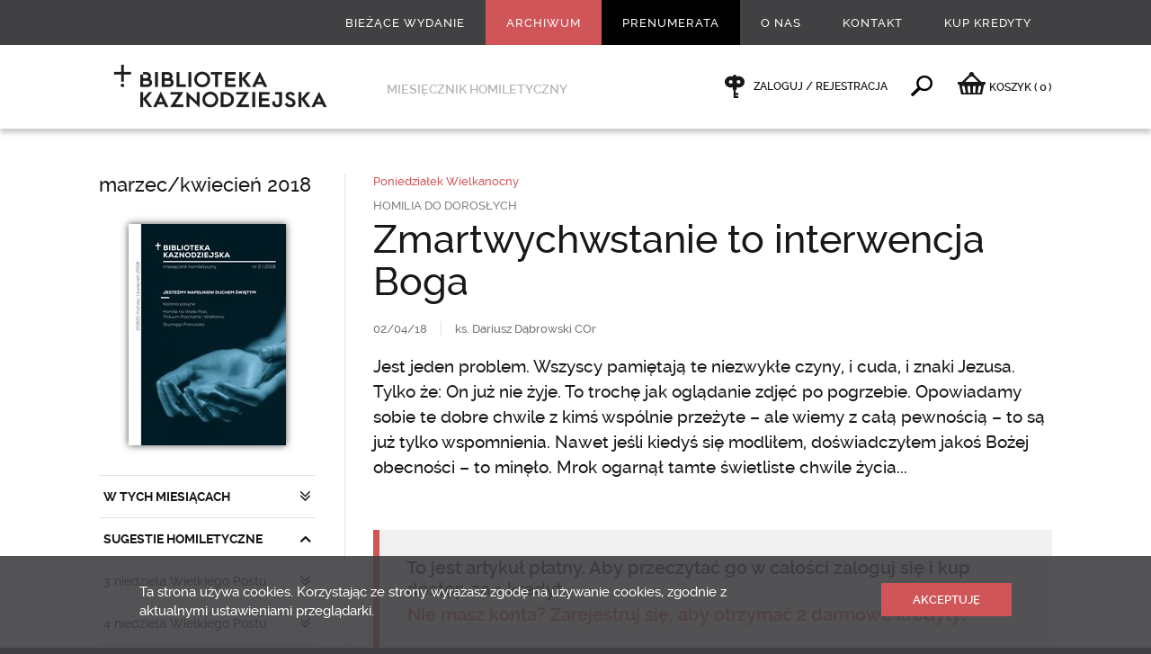

--- FILE ---
content_type: text/html; charset=utf-8
request_url: https://www.bkaznodziejska.pl/Archiwum/2018/marzec-kwiecien-2018/SUGESTIE-HOMILETYCZNE/Poniedzialek-Wielkanocny/Zmartwychwstanie-to-interwencja-Boga
body_size: 17365
content:
<!DOCTYPE html>
<html  lang="pl" xml:lang="pl" xmlns:fb="http://ogp.me/ns/fb#">
<head id="head"><title>
	Zmartwychwstanie to interwencja Boga - Biblioteka Kaznodziejska - Biblioteka Kaznodziejska
</title><meta name="description" content="Jest jeden problem. Wszyscy pamiętają te niezwykłe czyny, i cuda, i znaki Jezusa. Tylko że: On już nie żyje. To trochę jak oglądanie zdjęć po pogrzebie. Opowiadamy sobie te dobre chwile z kimś wspólnie przeżyte – ale wiemy z całą pewnością – to są  już tylko wspomnienia. Nawet jeśli kiedyś się modliłem, doświadczyłem jakoś Bożej obecności – to minęło. Mrok ogarnął tamte świetliste chwile życia..." /> 
<meta charset="UTF-8" /> 
<link href="/CMSPages/GetResource.ashx?stylesheetname=bkaznodziejska" type="text/css" rel="stylesheet"/>
<meta name="viewport" content="width=device-width, initial-scale=1, minimum-scale=1, maximum-scale=1, user-scalable=0" />
<meta name="HandheldFriendly" content="true" />
<meta name="format-detection" content="telephone=no" />
<meta name="apple-mobile-web-app-capable" content="yes">
<meta name="apple-mobile-web-app-status-bar-style" content="black-translucent">
<meta name="google-site-verification" content="OODiFeyIFHDiu9L1QPdyzhXIqD3EAHuBcluZKGP7Qis" />
<meta property="fb:admins" content="100000927275315"/>
<!--<script src="/CMSPages/GetResource.ashx?scriptfile=/App_Themes/swwojciech/js/wtyczki.js"></script>-->
<script src="//ajax.googleapis.com/ajax/libs/jquery/1.11.0/jquery.min.js"></script>
<script src="/CMSPages/GetResource.ashx?scriptfile=/App_Themes/bkaznodziejska/js/skrypty.js"></script>

<script type="text/javascript">
  WebFontConfig = {
    google: { families: [ 'Libre+Baskerville:400,400italic:latin-ext', 'Oswald::latin-ext' ] }
  };
  (function() {
    var wf = document.createElement('script');
    wf.src = ('https:' == document.location.protocol ? 'https' : 'http') +
      '://ajax.googleapis.com/ajax/libs/webfont/1/webfont.js';
    wf.type = 'text/javascript';
    wf.async = 'true';
    var s = document.getElementsByTagName('script')[0];
    s.parentNode.insertBefore(wf, s);
  })(); </script>

<link rel="icon" type="image/png" href="/App_Themes/bkaznodziejska/images/favicon/32x32.png" />
<link rel="apple-touch-icon-precomposed" sizes="57x57" href="/App_Themes/bkaznodziejska/images/favicon/57x57.png" />
<link rel="apple-touch-icon-precomposed" sizes="72x72" href="/App_Themes/bkaznodziejska/images/favicon/72x72.png" />
<link rel="apple-touch-icon-precomposed" sizes="114x114" href="/App_Themes/bkaznodziejska/images/favicon/114x114.png" />
<meta name="google-site-verification" content="B-HbisygzD40uEaTEPs7kuZCIPHCDn5MUhy6hyZiQXE" />
<meta name="google-site-verification" content="BtsomvBwVrd6DKkKNtVXqHtFQNiOe-UQTXFWk3Mt8WI" />
<!-- Hotjar Tracking Code for https://www.bkaznodziejska.pl -->
<script>
    (function(h,o,t,j,a,r){
        h.hj=h.hj||function(){(h.hj.q=h.hj.q||[]).push(arguments)};
        h._hjSettings={hjid:175730,hjsv:5};
        a=o.getElementsByTagName('head')[0];
        r=o.createElement('script');r.async=1;
        r.src=t+h._hjSettings.hjid+j+h._hjSettings.hjsv;
        a.appendChild(r);
    })(window,document,'//static.hotjar.com/c/hotjar-','.js?sv=');
</script>
 
<link href="/App_Themes/Default/Images/favicon.ico" type="image/x-icon" rel="shortcut icon"/>
<link href="/App_Themes/Default/Images/favicon.ico" type="image/x-icon" rel="icon"/>
<link href="/CMSPages/GetResource.ashx?_webparts=677" type="text/css" rel="stylesheet"/>
</head>
<body class="LTR Safari Chrome Safari131 Chrome131 PLPL ContentBody" >
    
    <form method="post" action="/Archiwum/2018/marzec-kwiecien-2018/SUGESTIE-HOMILETYCZNE/Poniedzialek-Wielkanocny/Zmartwychwstanie-to-interwencja-Boga" onsubmit="javascript:return WebForm_OnSubmit();" id="form">
<div class="aspNetHidden">
<input type="hidden" name="__CMSCsrfToken" id="__CMSCsrfToken" value="A97BnZU/NtSIiLYBc9hnkuwOS4y4vSYbJUz/dhO9fwk94F178MkAOtmoasIj66MqdNigtuO/Qhb3SDbxrSB5/Qhn/YE=" />
<input type="hidden" name="__EVENTTARGET" id="__EVENTTARGET" value="" />
<input type="hidden" name="__EVENTARGUMENT" id="__EVENTARGUMENT" value="" />

</div>

<script type="text/javascript">
//<![CDATA[
var theForm = document.forms['form'];
if (!theForm) {
    theForm = document.form;
}
function __doPostBack(eventTarget, eventArgument) {
    if (!theForm.onsubmit || (theForm.onsubmit() != false)) {
        theForm.__EVENTTARGET.value = eventTarget;
        theForm.__EVENTARGUMENT.value = eventArgument;
        theForm.submit();
    }
}
//]]>
</script>


<script src="/WebResource.axd?d=pynGkmcFUV13He1Qd6_TZO2OUrjzdXInUcwALVOCXttXj9iU3Zll5bWX0JwNbfavI5E8TQ2&amp;t=638286137964787378" type="text/javascript"></script>


<script type="text/javascript">
	//<![CDATA[

function UpdateLabel_p_lt_ctl04_pageplaceholder_p_lt_ctl05_LogonForm_ArtykulPlatnyLogowanie(content, context) {
    var lbl = document.getElementById(context);
    if(lbl)
    {       
        lbl.innerHTML = content;
        lbl.className = "InfoLabel";
    }
}
//]]>
</script>
<script type="text/javascript">
	//<![CDATA[
window.fbAsyncInit = function () { FB.init({ appId: '855147117858786', status: true, cookie: false, xfbml: true, oauth: true }); };
(function (d) {
    var js, id = 'facebook-jssdk'; if (d.getElementById(id)) { return; }
    js = d.createElement('script'); js.id = id; js.async = true;
    js.src = '//connect.facebook.net/pl_PL/all.js';
    d.getElementsByTagName('head')[0].appendChild(js);
  } (document));

//]]>
</script> 
<script type="text/javascript">
	//<![CDATA[
function Facebook_login() {
FB.getLoginStatus(function (response) {
    if (response.status === 'connected') {
    var hr = window.location.href;
    if(window.location.hash){
      hr = hr.replace(window.location.hash,'');
    }
    if (hr.indexOf('confirmed=') < 0) {
      if (hr.indexOf('?', 0) >= 0) { hr = hr + '&'; }
      else { hr = hr + '?'; }
      hr = hr + 'confirmed=' + response.authResponse.accessToken;
      if (!window.fbRedirectedAfterLogon) {
        window.fbRedirectedAfterLogon = true;
        window.location.href = hr + window.location.hash; 
      }
    }
  }
});
}
//]]>
</script><input type="hidden" name="lng" id="lng" value="pl-PL" />
<script type="text/javascript">
	//<![CDATA[

function PM_Postback(param) { if (window.top.HideScreenLockWarningAndSync) { window.top.HideScreenLockWarningAndSync(1080); } if(window.CMSContentManager) { CMSContentManager.allowSubmit = true; }; __doPostBack('m$am',param); }
function PM_Callback(param, callback, ctx) { if (window.top.HideScreenLockWarningAndSync) { window.top.HideScreenLockWarningAndSync(1080); }if (window.CMSContentManager) { CMSContentManager.storeContentChangedStatus(); };WebForm_DoCallback('m$am',param,callback,ctx,null,true); }
//]]>
</script>
<script src="/ScriptResource.axd?d=nv7asgRUU0tRmHNR2D6t1J-e_rOBrRyM-JOVwRHWCtqasIxuAxjIb5HR2SJerqclVGu4NjYDxA6VUDSUWap-nIH531IOv_jSVzxtsrGnWzM50nKWRaz6u1Z2aH1coZtX_FeFAQ2&amp;t=ffffffffe8f46b29" type="text/javascript"></script>
<script src="/ScriptResource.axd?d=x6wALODbMJK5e0eRC_p1LaoRMknXgNjQF9InsEPNJN1XliIEl7CQxj7CcQFnVd5ducTlyYcj7n2BjdW0l4miBdEEq4fTifVsv6oIGsYEFhkx917b0&amp;t=7c776dc1" type="text/javascript"></script>
<script src="/ScriptResource.axd?d=P5lTttoqSeZXoYRLQMIScJ8Vkz7x6nZgaFZYnQpGq1Ek0ChmNNlMhnCBqZBSr54K2cjxOkH0pCcPa3JYzFKyNfV5sAfNgPYH0wjDg6HjVCmjRANb0&amp;t=7c776dc1" type="text/javascript"></script>
<script type="text/javascript">
	//<![CDATA[

var CMS = CMS || {};
CMS.Application = {
  "isRTL": "false",
  "isDebuggingEnabled": false,
  "applicationUrl": "/",
  "imagesUrl": "/CMSPages/GetResource.ashx?image=%5bImages.zip%5d%2f",
  "isDialog": false
};

//]]>
</script>
<script type="text/javascript">
//<![CDATA[
function WebForm_OnSubmit() {
if (typeof(ValidatorOnSubmit) == "function" && ValidatorOnSubmit() == false) return false;
return true;
}
//]]>
</script>

<div class="aspNetHidden">

	<input type="hidden" name="__VIEWSTATEGENERATOR" id="__VIEWSTATEGENERATOR" value="A5343185" />
	<input type="hidden" name="__SCROLLPOSITIONX" id="__SCROLLPOSITIONX" value="0" />
	<input type="hidden" name="__SCROLLPOSITIONY" id="__SCROLLPOSITIONY" value="0" />
</div>
    <script type="text/javascript">
//<![CDATA[
Sys.WebForms.PageRequestManager._initialize('manScript', 'form', ['tp$lt$ctl06$NewsletterSubscription_newsletter$sys_pnlUpdate','','tp$lt$ctl04$pageplaceholder$p$lt$ctl05$LogonForm_ArtykulPlatnyLogowanie$pnlUpdatePasswordRetrievalLink','','tp$lt$ctl04$pageplaceholder$p$lt$ctl05$LogonForm_ArtykulPlatnyLogowanie$pnlUpdatePasswordRetrieval','','tctxM',''], ['p$lt$ctl06$NewsletterSubscription_newsletter','','p$lt$ctl04$pageplaceholder$p$lt$ctl05$LogonForm_ArtykulPlatnyLogowanie$lnkPasswdRetrieval',''], [], 90, '');
//]]>
</script>

    <div id="ctxM">

</div>
    

<div class="menuWrapper">
  <div class="wrapMenu">
    <div class="Content"><!-- js --></div>
  </div>
  
  <div class="wrapUser">
    <div class="Content"><!-- js --></div>
  </div>
</div>

<div class="pageWrapper">
  <div class="wrapHeader">
    <div class="Content">
      <!--naglowek start--><div class="boxMenu">
	<div class="widthLimit-True">
		<ul class="Parent">
<li class='biezace-wydanie  '> <!-- gdy aktywne dodać klasę: 'Active' -->
  <a href="/Biezace-wydanie">Bieżące wydanie</a>
  
  
  
</li><li class=' Active '> <!-- gdy aktywne dodać klasę: 'Active' -->
  <a href="/Archiwum">Archiwum</a>
  
  
  
</li><li class='prenumerata  '> <!-- gdy aktywne dodać klasę: 'Active' -->
  <a href="/Prenumerata">Prenumerata</a>
  
  
  
</li><li class='  Extra'> <!-- gdy aktywne dodać klasę: 'Active' -->
  <a href="/O-nas">O nas</a>
  <ul class="Child">
  <li class=''> <!-- gdy aktywne dodać klasę: 'Active' -->
  <a href="/O-nas/Redakcja">Redakcja</a>
</li><li class=''> <!-- gdy aktywne dodać klasę: 'Active' -->
  <a href="/O-nas/Redaktorzy-naczelni">Redaktorzy naczelni</a>
</li><li class=''> <!-- gdy aktywne dodać klasę: 'Active' -->
  <a href="/O-nas/Historia">Historia</a>
</li><li class=''> <!-- gdy aktywne dodać klasę: 'Active' -->
  <a href="/O-nas/Sympozjum-homiletyczne">Sympozjum homiletyczne</a>
</li><li class=''> <!-- gdy aktywne dodać klasę: 'Active' -->
  <a href="/O-nas/Reklama">Reklama</a>
</li><li class=''> <!-- gdy aktywne dodać klasę: 'Active' -->
  <a href="/O-nas/Polityka-prywatnosci">Polityka prywatności</a>
</li>
  </ul>
</li><li class='  '> <!-- gdy aktywne dodać klasę: 'Active' -->
  <a href="/Kontakt">Kontakt</a>
  
  
  
</li><li class='  '> <!-- gdy aktywne dodać klasę: 'Active' -->
  <a href="/Kup-Kredyty">Kup Kredyty</a>
  
  
  
</li>
</ul>
	</div>
</div><!--naglowek end-->
      <div class="boxGround">
        <div class="widthLimit-True">
          <div class="Column">
  <div class="Toggle"><div class="Area"><div class="Icon"><div class="Line icon-menu"></div><div class="Name">Menu</div></div></div></div>
  <div class="Logo"><a href="/"><img src="/App_Themes/bkaznodziejska/images/layout/logo_245x55.png" alt="" /></a></div>
  <div class="Text">Miesięcznik homiletyczny</div>
</div>
          <div class="Column">
			<div class="Client">
              <span class="Offline">
  <a href="/Specjalne/Logowanie">
    Zaloguj / Rejestracja
  </a>
</span><span class="Find">
                <a data-action="toggle">&nbsp;</a>
              </span><span class="rozwin-podmenu bkaznodziejska-shop">
  <a href="/Zakupy/Koszyk" id="koszykLink"><i class="icon-basket"></i><span class="hidden-xs">KOSZYK </span> <span class="czerwony">(<span class="ilosc ilosc-koszyk">0</span>)</span></a>
</span>
        </div>
      </div>
        </div>
      </div>
      <div class="boxSearch">
  <div class="widthLimit-True">
    <div class="Form">
			<div class="Field">
				<div class="Input"><div id="p_lt_ctl03_SearchBox_Wyszukiwarka_pnlSearch" class="searchBox" onkeypress="javascript:return WebForm_FireDefaultButton(event, &#39;p_lt_ctl03_SearchBox_Wyszukiwarka_btnSearch&#39;)">
	
    <label for="p_lt_ctl03_SearchBox_Wyszukiwarka_txtWord" id="p_lt_ctl03_SearchBox_Wyszukiwarka_lblSearch" style="display:none;">Szukaj:</label>
  <input name="p$lt$ctl03$SearchBox_Wyszukiwarka$txtWord" type="text" maxlength="1000" id="p_lt_ctl03_SearchBox_Wyszukiwarka_txtWord" class="form-control" placeholder="Wpisz szukane słowo kluczowe" autocomplete="off" />
  <input type="submit" name="p$lt$ctl03$SearchBox_Wyszukiwarka$btnSearch" value="" onclick="javascript:WebForm_DoPostBackWithOptions(new WebForm_PostBackOptions(&quot;p$lt$ctl03$SearchBox_Wyszukiwarka$btnSearch&quot;, &quot;&quot;, true, &quot;&quot;, &quot;&quot;, false, false))" id="p_lt_ctl03_SearchBox_Wyszukiwarka_btnSearch" class="hide btn btn-default" />
  
  <div id="p_lt_ctl03_SearchBox_Wyszukiwarka_pnlPredictiveResultsHolder" class="predictiveSearchHolder">

	</div>
      
</div>
      </div>
		    <div class="Prompt">Wciśnij enter, żeby wyszukać</div>
			</div>
		</div>
	</div>
</div>
      
    </div>
  </div>
  
  <div class="wrapMain">
    <div class="Content">
      

<div class="boxMaster-Column">
  
  <div class="widthLimit-True">
    <div class="gridRow-12 borderSpaceLeft jqSwipeArea">
      <div class="Grid-3 Aside">
        <div class="currentRelease-Menu">
          
<div class="Title">
  <h1><a href="/Archiwum/2018/marzec-kwiecien-2018">marzec/kwiecień 2018</a></h1>
</div>

<div class="Image">
  <a href="/Archiwum/2018/marzec-kwiecien-2018" class="Shadow-1"><img src="/getattachment/52769507-ccfb-428e-bf85-0bc7248161d3/.aspx;.txt?width=175" alt="" /></a>
</div>
<div class="Menu">
<ul class="Toggle"><li class="Close dzial-Toggle  "> <!-- gdy otwarte zmienic klase 'Close' na 'Open' -->
  <a data-action="toggle">W TYCH MIESIĄCACH</a><ul><li class="Reload ">
  <a href="/Archiwum/2018/marzec-kwiecien-2018/W-TYCH-MIESIACACH/Franciszek-prosty-uczen-Jezusa" title="Franciszek – prosty uczeń Jezusa">
    Franciszek – prosty uczeń Jezusa
    <ins class="fullVersion">Cały artykuł</ins>
  </a>
</li></ul>
</li><li class="Open dzial-Toggle  "> <!-- gdy otwarte zmienic klase 'Close' na 'Open' -->
  <a data-action="toggle">SUGESTIE HOMILETYCZNE</a><ul><li class="Close poddzial-Toggle"> <!-- gdy otwarte zmienic klase 'Close' na 'Open' -->
  <a data-action="toggle">3 niedziela Wielkiego Postu</a><ul><li class="Reload ">
  <a href="/Archiwum/2018/marzec-kwiecien-2018/SUGESTIE-HOMILETYCZNE/3-niedziela-Wielkiego-Postu/Poprzez-pojscie-droga-przykazan-oddajemy-czesc-Ojcu-w-Duchu-i-prawdzie" title="Poprzez p&#243;jście drogą przykazań „oddajemy cześć Ojcu w Duchu i prawdzie”">
    Poprzez pójście drogą przykazań „oddajemy cześć Ojcu w Duchu i prawdzie”
    
  </a>
</li><li class="Reload ">
  <a href="/Archiwum/2018/marzec-kwiecien-2018/SUGESTIE-HOMILETYCZNE/3-niedziela-Wielkiego-Postu/Sugestie-sluchacza" title="Sugestie słuchacza">
    Sugestie słuchacza
    
  </a>
</li><li class="Reload ">
  <a href="/Archiwum/2018/marzec-kwiecien-2018/SUGESTIE-HOMILETYCZNE/3-niedziela-Wielkiego-Postu/Najwieksza-pokusa" title="Największa pokusa">
    Największa pokusa
    
  </a>
</li><li class="Reload ">
  <a href="/Archiwum/2018/marzec-kwiecien-2018/SUGESTIE-HOMILETYCZNE/3-niedziela-Wielkiego-Postu/Dlaczego-Jezus-zrobil-taki-halas" title="Dlaczego Jezus zrobił taki hałas?">
    Dlaczego Jezus zrobił taki hałas?
    
  </a>
</li><li class="Reload ">
  <a href="/Archiwum/2018/marzec-kwiecien-2018/SUGESTIE-HOMILETYCZNE/3-niedziela-Wielkiego-Postu/Jezus-wie-co-kryje-sie-w-czlowieku" title="Jezus wie, co kryje się w człowieku…">
    Jezus wie, co kryje się w człowieku…
    
  </a>
</li><li class="Reload ">
  <a href="/Archiwum/2018/marzec-kwiecien-2018/SUGESTIE-HOMILETYCZNE/3-niedziela-Wielkiego-Postu/Przykazania-Boze-najlepszym-przepisem-na-zycie" title="Przykazania Boże najlepszym przepisem na życie">
    Przykazania Boże najlepszym przepisem na życie
    
  </a>
</li><li class="Reload ">
  <a href="/Archiwum/2018/marzec-kwiecien-2018/SUGESTIE-HOMILETYCZNE/3-niedziela-Wielkiego-Postu/Pamietaj-abys-dzien-swiety-swiecil-czyli-znaczenie-trzeciego-przykazania" title=" Pamiętaj, abyś dzień święty święcił, czyli znaczenie trzeciego przykazania">
     Pamiętaj, abyś dzień święty święcił, czyli znaczenie trzeciego przykazania
    
  </a>
</li></ul>
</li><li class="Close poddzial-Toggle"> <!-- gdy otwarte zmienic klase 'Close' na 'Open' -->
  <a data-action="toggle">4 niedziela Wielkiego Postu</a><ul><li class="Reload ">
  <a href="/Archiwum/2018/marzec-kwiecien-2018/SUGESTIE-HOMILETYCZNE/4-niedziela-Wielkiego-Postu/Mysmy-uwierzyli-milosci-jaka-Bog-ma-ku-nam-i-ktora-rozlewa-w-sercach-naszych-przez-Ducha-Swieteg" title="„Myśmy uwierzyli miłości, jaką B&#243;g ma ku nam” i kt&#243;rą „rozlewa w sercach naszych przez Ducha Świętego”">
    „Myśmy uwierzyli miłości, jaką Bóg ma ku nam” i którą „rozlewa w sercach naszych przez Ducha Świętego”
    
  </a>
</li><li class="Reload ">
  <a href="/Archiwum/2018/marzec-kwiecien-2018/SUGESTIE-HOMILETYCZNE/4-niedziela-Wielkiego-Postu/Sugestie-sluchacza" title="Sugestie słuchacza">
    Sugestie słuchacza
    
  </a>
</li><li class="Reload ">
  <a href="/Archiwum/2018/marzec-kwiecien-2018/SUGESTIE-HOMILETYCZNE/4-niedziela-Wielkiego-Postu/Znak-zbawienia-i-najwiekszej-milosci" title="Znak zbawienia i największej miłości">
    Znak zbawienia i największej miłości
    
  </a>
</li><li class="Reload ">
  <a href="/Archiwum/2018/marzec-kwiecien-2018/SUGESTIE-HOMILETYCZNE/4-niedziela-Wielkiego-Postu/Ciagle-jestesmy-w-polowie-drogi" title="Ciągle jesteśmy w połowie drogi">
    Ciągle jesteśmy w połowie drogi
    
  </a>
</li><li class="Reload ">
  <a href="/Archiwum/2018/marzec-kwiecien-2018/SUGESTIE-HOMILETYCZNE/4-niedziela-Wielkiego-Postu/Paradoksy-Ewangelii" title="Paradoksy Ewangelii">
    Paradoksy Ewangelii
    
  </a>
</li><li class="Reload ">
  <a href="/Archiwum/2018/marzec-kwiecien-2018/SUGESTIE-HOMILETYCZNE/4-niedziela-Wielkiego-Postu/Niezawodny-sposob-na-szczescie" title="Niezawodny spos&#243;b na szczęście">
    Niezawodny sposób na szczęście
    
  </a>
</li><li class="Reload ">
  <a href="/Archiwum/2018/marzec-kwiecien-2018/SUGESTIE-HOMILETYCZNE/4-niedziela-Wielkiego-Postu/To-nie-gwozdzie-Cie-przybily-lecz-moj-grzech" title="To nie gwoździe Cię przybiły, lecz m&#243;j grzech…">
    To nie gwoździe Cię przybiły, lecz mój grzech…
    
  </a>
</li></ul>
</li><li class="Close poddzial-Toggle"> <!-- gdy otwarte zmienic klase 'Close' na 'Open' -->
  <a data-action="toggle">5 niedziela Wielkiego Postu</a><ul><li class="Reload ">
  <a href="/Archiwum/2018/marzec-kwiecien-2018/SUGESTIE-HOMILETYCZNE/5-niedziela-Wielkiego-Postu/Ojciec-moca-Ducha-wybawia-nas-od-leku-przed-umieraniem-z-milosci" title="Ojciec mocą Ducha wybawia nas od lęku przed umieraniem z miłości">
    Ojciec mocą Ducha wybawia nas od lęku przed umieraniem z miłości
    <ins class="fullVersion">Cały artykuł</ins>
  </a>
</li><li class="Reload ">
  <a href="/Archiwum/2018/marzec-kwiecien-2018/SUGESTIE-HOMILETYCZNE/5-niedziela-Wielkiego-Postu/Umierac-zyjac-Nienawidzic-kochajac" title="Umierać, żyjąc. Nienawidzić, kochając…  ">
    Umierać, żyjąc. Nienawidzić, kochając…  
    
  </a>
</li><li class="Reload ">
  <a href="/Archiwum/2018/marzec-kwiecien-2018/SUGESTIE-HOMILETYCZNE/5-niedziela-Wielkiego-Postu/Bog-pisze-w-naszych-sercach-moca-Ducha-Swietego" title="B&#243;g pisze w naszych sercach mocą Ducha Świętego">
    Bóg pisze w naszych sercach mocą Ducha Świętego
    
  </a>
</li><li class="Reload ">
  <a href="/Archiwum/2018/marzec-kwiecien-2018/SUGESTIE-HOMILETYCZNE/5-niedziela-Wielkiego-Postu/Zyj-po-to-aby-zyc" title="Żyj po to, aby żyć!">
    Żyj po to, aby żyć!
    
  </a>
</li><li class="Reload ">
  <a href="/Archiwum/2018/marzec-kwiecien-2018/SUGESTIE-HOMILETYCZNE/5-niedziela-Wielkiego-Postu/Zobaczyc-Jezusa" title="Zobaczyć Jezusa">
    Zobaczyć Jezusa
    
  </a>
</li><li class="Reload ">
  <a href="/Archiwum/2018/marzec-kwiecien-2018/SUGESTIE-HOMILETYCZNE/5-niedziela-Wielkiego-Postu/Umrzec-aby-zyc" title="Umrzeć aby żyć">
    Umrzeć aby żyć
    
  </a>
</li><li class="Reload ">
  <a href="/Archiwum/2018/marzec-kwiecien-2018/SUGESTIE-HOMILETYCZNE/5-niedziela-Wielkiego-Postu/Co-to-znaczy-niesc-krzyz-z-Jezusem" title="Co to znaczy nieść krzyż z Jezusem?">
    Co to znaczy nieść krzyż z Jezusem?
    
  </a>
</li></ul>
</li><li class="Close poddzial-Toggle"> <!-- gdy otwarte zmienic klase 'Close' na 'Open' -->
  <a data-action="toggle">Niedziela Palmowa</a><ul><li class="Reload ">
  <a href="/Archiwum/2018/marzec-kwiecien-2018/SUGESTIE-HOMILETYCZNE/Niedziela-Palmowa/To-dazenie-niech-was-ozywia-ono-tez-bylo-w-Chrystusie-Jezusie-ktory-unizyl-samego-siebie" title="„To dążenie niech was ożywia; ono też było w Chrystusie Jezusie, kt&#243;ry uniżył samego siebie”">
    „To dążenie niech was ożywia; ono też było w Chrystusie Jezusie, który uniżył samego siebie”
    
  </a>
</li><li class="Reload ">
  <a href="/Archiwum/2018/marzec-kwiecien-2018/SUGESTIE-HOMILETYCZNE/Niedziela-Palmowa/Z-Jezusem-w-Wielki-Tydzien" title="Z Jezusem w Wielki Tydzień">
    Z Jezusem w Wielki Tydzień
    
  </a>
</li><li class="Reload ">
  <a href="/Archiwum/2018/marzec-kwiecien-2018/SUGESTIE-HOMILETYCZNE/Niedziela-Palmowa/Droga-krzyzowa-droga-zbawienia" title="Droga krzyżowa – droga zbawienia">
    Droga krzyżowa – droga zbawienia
    
  </a>
</li></ul>
</li><li class="Close poddzial-Toggle"> <!-- gdy otwarte zmienic klase 'Close' na 'Open' -->
  <a data-action="toggle">Wielki Czwartek</a><ul><li class="Reload ">
  <a href="/Archiwum/2018/marzec-kwiecien-2018/SUGESTIE-HOMILETYCZNE/Wielki-Czwartek/Pod-wplywem-Ducha-Swietego-czynimy-tak-jak-Jezus-uczynil" title="Pod wpływem Ducha Świętego „czynimy tak, jak Jezus uczynił”">
    Pod wpływem Ducha Świętego „czynimy tak, jak Jezus uczynił”
    
  </a>
</li><li class="Reload ">
  <a href="/Archiwum/2018/marzec-kwiecien-2018/SUGESTIE-HOMILETYCZNE/Wielki-Czwartek/Sugestie-sluchacza" title="Sugestie słuchacza">
    Sugestie słuchacza
    
  </a>
</li><li class="Reload ">
  <a href="/Archiwum/2018/marzec-kwiecien-2018/SUGESTIE-HOMILETYCZNE/Wielki-Czwartek/Pytanie-o-sens" title="Pytanie o sens">
    Pytanie o sens
    
  </a>
</li><li class="Reload ">
  <a href="/Archiwum/2018/marzec-kwiecien-2018/SUGESTIE-HOMILETYCZNE/Wielki-Czwartek/To-czyncie-na-moja-pamiatke" title="To czyńcie na moją pamiątkę!">
    To czyńcie na moją pamiątkę!
    
  </a>
</li></ul>
</li><li class="Close poddzial-Toggle"> <!-- gdy otwarte zmienic klase 'Close' na 'Open' -->
  <a data-action="toggle">Wielki Piątek</a><ul><li class="Reload ">
  <a href="/Archiwum/2018/marzec-kwiecien-2018/SUGESTIE-HOMILETYCZNE/Wielki-Piatek/Uczestnictwo-w-Duchu-to-moc-przekonujaca-milosci" title="Uczestnictwo w Duchu to moc przekonująca miłości">
    Uczestnictwo w Duchu to moc przekonująca miłości
    
  </a>
</li><li class="Reload ">
  <a href="/Archiwum/2018/marzec-kwiecien-2018/SUGESTIE-HOMILETYCZNE/Wielki-Piatek/Sugestie-sluchacza" title="Sugestie słuchacza">
    Sugestie słuchacza
    
  </a>
</li><li class="Reload ">
  <a href="/Archiwum/2018/marzec-kwiecien-2018/SUGESTIE-HOMILETYCZNE/Wielki-Piatek/Pytanie-o-wspolodczuwanie" title="Pytanie o wsp&#243;łodczuwanie">
    Pytanie o współodczuwanie
    
  </a>
</li><li class="Reload ">
  <a href="/Archiwum/2018/marzec-kwiecien-2018/SUGESTIE-HOMILETYCZNE/Wielki-Piatek/Zlozenie-do-grobu" title="Złożenie do grobu">
    Złożenie do grobu
    
  </a>
</li></ul>
</li><li class="Close poddzial-Toggle"> <!-- gdy otwarte zmienic klase 'Close' na 'Open' -->
  <a data-action="toggle">Wigilia Paschalna</a><ul><li class="Reload ">
  <a href="/Archiwum/2018/marzec-kwiecien-2018/SUGESTIE-HOMILETYCZNE/Wigilia-Paschalna/Niech-zstapi-Duch-Twoj-i-odnowi-ziemie" title="„Niech zstąpi Duch Tw&#243;j i odnowi ziemię”">
    „Niech zstąpi Duch Twój i odnowi ziemię”
    
  </a>
</li><li class="Reload ">
  <a href="/Archiwum/2018/marzec-kwiecien-2018/SUGESTIE-HOMILETYCZNE/Wigilia-Paschalna/Sugestie-sluchacza" title="Sugestie słuchacza">
    Sugestie słuchacza
    
  </a>
</li><li class="Reload ">
  <a href="/Archiwum/2018/marzec-kwiecien-2018/SUGESTIE-HOMILETYCZNE/Wigilia-Paschalna/Pytanie-o-Ducha" title="Pytanie o Ducha">
    Pytanie o Ducha
    
  </a>
</li><li class="Reload ">
  <a href="/Archiwum/2018/marzec-kwiecien-2018/SUGESTIE-HOMILETYCZNE/Wigilia-Paschalna/Zrob-maly-krok" title="Zr&#243;b mały krok!">
    Zrób mały krok!
    
  </a>
</li><li class="Reload ">
  <a href="/Archiwum/2018/marzec-kwiecien-2018/SUGESTIE-HOMILETYCZNE/Wigilia-Paschalna/Nie-umre-ale-zyc-bede" title="Nie umrę ale żyć będę!">
    Nie umrę ale żyć będę!
    
  </a>
</li></ul>
</li><li class="Close poddzial-Toggle"> <!-- gdy otwarte zmienic klase 'Close' na 'Open' -->
  <a data-action="toggle">Zmartwychwstanie Pańskie</a><ul><li class="Reload ">
  <a href="/Archiwum/2018/marzec-kwiecien-2018/SUGESTIE-HOMILETYCZNE/Zmartwychwstanie-Panskie/Chrystus-nasza-Pascha" title="Chrystus – „nasza Pascha”">
    Chrystus – „nasza Pascha”
    
  </a>
</li><li class="Reload ">
  <a href="/Archiwum/2018/marzec-kwiecien-2018/SUGESTIE-HOMILETYCZNE/Zmartwychwstanie-Panskie/Sugestie-sluchacza" title="Sugestie słuchacza">
    Sugestie słuchacza
    
  </a>
</li><li class="Reload ">
  <a href="/Archiwum/2018/marzec-kwiecien-2018/SUGESTIE-HOMILETYCZNE/Zmartwychwstanie-Panskie/Obecny-w-pustym-grobie" title="Obecny w pustym grobie">
    Obecny w pustym grobie
    
  </a>
</li><li class="Reload ">
  <a href="/Archiwum/2018/marzec-kwiecien-2018/SUGESTIE-HOMILETYCZNE/Zmartwychwstanie-Panskie/Pozwol-wyciagnac-sie-z-grobu" title="Pozw&#243;l wyciągnąć się z grobu">
    Pozwól wyciągnąć się z grobu
    
  </a>
</li><li class="Reload ">
  <a href="/Archiwum/2018/marzec-kwiecien-2018/SUGESTIE-HOMILETYCZNE/Zmartwychwstanie-Panskie/Dazcie-do-tego-co-w-gorze" title="Dążcie do tego, co w g&#243;rze…">
    Dążcie do tego, co w górze…
    
  </a>
</li><li class="Reload ">
  <a href="/Archiwum/2018/marzec-kwiecien-2018/SUGESTIE-HOMILETYCZNE/Zmartwychwstanie-Panskie/Jezus-zmartwychwstal-i-my-zmartwychwstaniemy" title="Jezus zmartwychwstał – i my zmartwychwstaniemy">
    Jezus zmartwychwstał – i my zmartwychwstaniemy
    
  </a>
</li><li class="Reload ">
  <a href="/Archiwum/2018/marzec-kwiecien-2018/SUGESTIE-HOMILETYCZNE/Zmartwychwstanie-Panskie/Alleluja-Jezus-zyje-Juz-go-dluzej-grob-nie-kryje" title="Alleluja,  Jezus żyje! Już go dłużej gr&#243;b nie kryje…">
    Alleluja,  Jezus żyje! Już go dłużej grób nie kryje…
    
  </a>
</li></ul>
</li><li class="Open poddzial-Toggle"> <!-- gdy otwarte zmienic klase 'Close' na 'Open' -->
  <a data-action="toggle">Poniedziałek Wielkanocny</a><ul><li class="Reload ">
  <a href="/Archiwum/2018/marzec-kwiecien-2018/SUGESTIE-HOMILETYCZNE/Poniedzialek-Wielkanocny/Dzieci-wezmijcie-Ducha-Swietego" title="„Dzieci”, „weźmijcie Ducha Świętego”">
    „Dzieci”, „weźmijcie Ducha Świętego”
    
  </a>
</li><li class="Reload ">
  <a href="/Archiwum/2018/marzec-kwiecien-2018/SUGESTIE-HOMILETYCZNE/Poniedzialek-Wielkanocny/Sugestie-sluchacza" title="Sugestie słuchacza">
    Sugestie słuchacza
    
  </a>
</li><li class="Reload Active">
  <a href="/Archiwum/2018/marzec-kwiecien-2018/SUGESTIE-HOMILETYCZNE/Poniedzialek-Wielkanocny/Zmartwychwstanie-to-interwencja-Boga" title="Zmartwychwstanie to interwencja Boga">
    Zmartwychwstanie to interwencja Boga
    
  </a>
</li><li class="Reload ">
  <a href="/Archiwum/2018/marzec-kwiecien-2018/SUGESTIE-HOMILETYCZNE/Poniedzialek-Wielkanocny/Zmartwychwstaly-daje-nowe-zycie" title="Zmartwychwstały daje nowe życie">
    Zmartwychwstały daje nowe życie
    
  </a>
</li><li class="Reload ">
  <a href="/Archiwum/2018/marzec-kwiecien-2018/SUGESTIE-HOMILETYCZNE/Poniedzialek-Wielkanocny/Swiadectwo-zycia" title="Świadectwo życia">
    Świadectwo życia
    
  </a>
</li><li class="Reload ">
  <a href="/Archiwum/2018/marzec-kwiecien-2018/SUGESTIE-HOMILETYCZNE/Poniedzialek-Wielkanocny/Radujmy-sie-Jezus-zyje" title="Radujmy się – Jezus żyje">
    Radujmy się – Jezus żyje
    
  </a>
</li></ul>
</li><li class="Close poddzial-Toggle"> <!-- gdy otwarte zmienic klase 'Close' na 'Open' -->
  <a data-action="toggle">2 niedziela wielkanocna</a><ul><li class="Reload ">
  <a href="/Archiwum/2018/marzec-kwiecien-2018/SUGESTIE-HOMILETYCZNE/2-niedziela-wielkanocna/Chrzescijanin-zrodzony-z-Boga-wierzy-i-zwycieza-swiat" title="Chrześcijanin „zrodzony z Boga” wierzy i „zwycięża świat”">
    Chrześcijanin „zrodzony z Boga” wierzy i „zwycięża świat”
    
  </a>
</li><li class="Reload ">
  <a href="/Archiwum/2018/marzec-kwiecien-2018/SUGESTIE-HOMILETYCZNE/2-niedziela-wielkanocna/Sugestie-sluchacza" title="Sugestie słuchacza">
    Sugestie słuchacza
    
  </a>
</li><li class="Reload ">
  <a href="/Archiwum/2018/marzec-kwiecien-2018/SUGESTIE-HOMILETYCZNE/2-niedziela-wielkanocna/Zycie-niezasmiecone" title="Życie niezaśmiecone">
    Życie niezaśmiecone
    
  </a>
</li><li class="Reload ">
  <a href="/Archiwum/2018/marzec-kwiecien-2018/SUGESTIE-HOMILETYCZNE/2-niedziela-wielkanocna/Zwyciezyc-swiat" title="Zwyciężyć świat">
    Zwyciężyć świat
    
  </a>
</li><li class="Reload ">
  <a href="/Archiwum/2018/marzec-kwiecien-2018/SUGESTIE-HOMILETYCZNE/2-niedziela-wielkanocna/Trzy-watpliwosci-Tomasza" title="Trzy wątpliwości Tomasza">
    Trzy wątpliwości Tomasza
    
  </a>
</li><li class="Reload ">
  <a href="/Archiwum/2018/marzec-kwiecien-2018/SUGESTIE-HOMILETYCZNE/2-niedziela-wielkanocna/Wazne-spotkanie-z-Jezusem" title="Ważne spotkanie z Jezusem">
    Ważne spotkanie z Jezusem
    
  </a>
</li><li class="Reload ">
  <a href="/Archiwum/2018/marzec-kwiecien-2018/SUGESTIE-HOMILETYCZNE/2-niedziela-wielkanocna/Serce-Jezusa-zrodlo-wszelkich-lask" title="Serce Jezusa – źr&#243;dło wszelkich łask">
    Serce Jezusa – źródło wszelkich łask
    
  </a>
</li></ul>
</li><li class="Close poddzial-Toggle"> <!-- gdy otwarte zmienic klase 'Close' na 'Open' -->
  <a data-action="toggle">3 niedziela wielkanocna</a><ul><li class="Reload ">
  <a href="/Archiwum/2018/marzec-kwiecien-2018/SUGESTIE-HOMILETYCZNE/3-niedziela-wielkanocna/Chrystus-dawca-pokoju-Chrzescijanin-swiadkiem-pojednania-i-pokoju" title="Chrystus dawcą pokoju. Chrześcijanin świadkiem pojednania i pokoju">
    Chrystus dawcą pokoju. Chrześcijanin świadkiem pojednania i pokoju
    
  </a>
</li><li class="Reload ">
  <a href="/Archiwum/2018/marzec-kwiecien-2018/SUGESTIE-HOMILETYCZNE/3-niedziela-wielkanocna/Sugestie-sluchacza" title="Sugestie słuchacza">
    Sugestie słuchacza
    
  </a>
</li><li class="Reload ">
  <a href="/Archiwum/2018/marzec-kwiecien-2018/SUGESTIE-HOMILETYCZNE/3-niedziela-wielkanocna/Grunt-to-dobre-znajomosci" title="Grunt to dobre znajomości">
    Grunt to dobre znajomości
    
  </a>
</li><li class="Reload ">
  <a href="/Archiwum/2018/marzec-kwiecien-2018/SUGESTIE-HOMILETYCZNE/3-niedziela-wielkanocna/Bog-wskrzesil-Go-z-martwych" title="B&#243;g wskrzesił Go z martwych ">
    Bóg wskrzesił Go z martwych 
    
  </a>
</li><li class="Reload ">
  <a href="/Archiwum/2018/marzec-kwiecien-2018/SUGESTIE-HOMILETYCZNE/3-niedziela-wielkanocna/Jezus-pacyfista" title="Jezus pacyfista?">
    Jezus pacyfista?
    
  </a>
</li><li class="Reload ">
  <a href="/Archiwum/2018/marzec-kwiecien-2018/SUGESTIE-HOMILETYCZNE/3-niedziela-wielkanocna/Co-znaczy-byc-swiadkiem" title="Co znaczy być świadkiem?">
    Co znaczy być świadkiem?
    
  </a>
</li><li class="Reload ">
  <a href="/Archiwum/2018/marzec-kwiecien-2018/SUGESTIE-HOMILETYCZNE/3-niedziela-wielkanocna/Umarl-i-zmartwychwstal-dla-naszego-zbawienia" title="Umarł i zmartwychwstał dla naszego zbawienia">
    Umarł i zmartwychwstał dla naszego zbawienia
    
  </a>
</li></ul>
</li><li class="Close poddzial-Toggle"> <!-- gdy otwarte zmienic klase 'Close' na 'Open' -->
  <a data-action="toggle">4 niedziela wielkanocna</a><ul><li class="Reload ">
  <a href="/Archiwum/2018/marzec-kwiecien-2018/SUGESTIE-HOMILETYCZNE/4-niedziela-wielkanocna/Zwycieski-Pasterz-prowadzi-owce-do-duchowego-zmartwychwstania" title="Zwycięski Pasterz prowadzi owce do duchowego zmartwychwstania">
    Zwycięski Pasterz prowadzi owce do duchowego zmartwychwstania
    
  </a>
</li><li class="Reload ">
  <a href="/Archiwum/2018/marzec-kwiecien-2018/SUGESTIE-HOMILETYCZNE/4-niedziela-wielkanocna/Sugestie-sluchacza" title="Sugestie słuchacza">
    Sugestie słuchacza
    
  </a>
</li><li class="Reload ">
  <a href="/Archiwum/2018/marzec-kwiecien-2018/SUGESTIE-HOMILETYCZNE/4-niedziela-wielkanocna/Nosic-owce" title="Nosić owce">
    Nosić owce
    
  </a>
</li><li class="Reload ">
  <a href="/Archiwum/2018/marzec-kwiecien-2018/SUGESTIE-HOMILETYCZNE/4-niedziela-wielkanocna/Ty-tez-jestes-pasterzem" title="Ty też jesteś pasterzem!">
    Ty też jesteś pasterzem!
    
  </a>
</li><li class="Reload ">
  <a href="/Archiwum/2018/marzec-kwiecien-2018/SUGESTIE-HOMILETYCZNE/4-niedziela-wielkanocna/Propozycja-nie-do-odrzucenia" title="Propozycja nie do odrzucenia!">
    Propozycja nie do odrzucenia!
    
  </a>
</li><li class="Reload ">
  <a href="/Archiwum/2018/marzec-kwiecien-2018/SUGESTIE-HOMILETYCZNE/4-niedziela-wielkanocna/Jezus-Dobry-Pasterz" title="Jezus, Dobry Pasterz">
    Jezus, Dobry Pasterz
    
  </a>
</li><li class="Reload ">
  <a href="/Archiwum/2018/marzec-kwiecien-2018/SUGESTIE-HOMILETYCZNE/4-niedziela-wielkanocna/Swiety-Wojciech-glowny-Patron-Polski" title="Święty Wojciech – gł&#243;wny Patron Polski">
    Święty Wojciech – główny Patron Polski
    
  </a>
</li></ul>
</li><li class="Close poddzial-Toggle"> <!-- gdy otwarte zmienic klase 'Close' na 'Open' -->
  <a data-action="toggle">5 niedziela wielkanocna</a><ul><li class="Reload ">
  <a href="/Archiwum/2018/marzec-kwiecien-2018/SUGESTIE-HOMILETYCZNE/5-niedziela-wielkanocna/Wierzacy-trwaja-w-Chrystusie-Duch-milosci-w-nich-dziala-Ojciec-doznaje-chwaly" title=" Wierzący trwają w Chrystusie, Duch miłości w nich działa, Ojciec doznaje chwały">
     Wierzący trwają w Chrystusie, Duch miłości w nich działa, Ojciec doznaje chwały
    
  </a>
</li><li class="Reload ">
  <a href="/Archiwum/2018/marzec-kwiecien-2018/SUGESTIE-HOMILETYCZNE/5-niedziela-wielkanocna/Sugestie-sluchacza" title="Sugestie słuchacza">
    Sugestie słuchacza
    
  </a>
</li><li class="Reload ">
  <a href="/Archiwum/2018/marzec-kwiecien-2018/SUGESTIE-HOMILETYCZNE/5-niedziela-wielkanocna/Co-to-znaczy-trwac-w-Chrystusie" title="Co to znaczy trwać w Chrystusie?">
    Co to znaczy trwać w Chrystusie?
    
  </a>
</li><li class="Reload ">
  <a href="/Archiwum/2018/marzec-kwiecien-2018/SUGESTIE-HOMILETYCZNE/5-niedziela-wielkanocna/Dopiero-w-Tobie-odzywam" title="„Dopiero w Tobie odżywam”">
    „Dopiero w Tobie odżywam”
    
  </a>
</li><li class="Reload ">
  <a href="/Archiwum/2018/marzec-kwiecien-2018/SUGESTIE-HOMILETYCZNE/5-niedziela-wielkanocna/Prawdziwy-sens-zycia" title=" Prawdziwy sens życia">
     Prawdziwy sens życia
    
  </a>
</li><li class="Reload ">
  <a href="/Archiwum/2018/marzec-kwiecien-2018/SUGESTIE-HOMILETYCZNE/5-niedziela-wielkanocna/Nierozerwalna-jednosc" title="Nierozerwalna jedność">
    Nierozerwalna jedność
    
  </a>
</li><li class="Reload ">
  <a href="/Archiwum/2018/marzec-kwiecien-2018/SUGESTIE-HOMILETYCZNE/5-niedziela-wielkanocna/Byc-latorosla-ktora-przynosi-plon-obfity" title="Być latoroślą, kt&#243;ra przynosi plon obfity">
    Być latoroślą, która przynosi plon obfity
    
  </a>
</li></ul>
</li></ul>
</li><li class="Close dzial-Toggle sytuacje "> <!-- gdy otwarte zmienic klase 'Close' na 'Open' -->
  <a data-action="toggle">SYTUACJE DUSZPASTERSKIE</a><ul><li class="Close poddzial-Toggle"> <!-- gdy otwarte zmienic klase 'Close' na 'Open' -->
  <a data-action="toggle">Kazania pasyjne</a><ul><li class="Reload ">
  <a href="/Archiwum/2018/marzec-kwiecien-2018/SYTUACJE-DUSZPASTERSKIE/Kazania-pasyjne/Pytanie-o-nauke-Jezusa-III" title="Pytanie o naukę Jezusa (III)">
    Pytanie o naukę Jezusa (III)
    
  </a>
</li><li class="Reload ">
  <a href="/Archiwum/2018/marzec-kwiecien-2018/SYTUACJE-DUSZPASTERSKIE/Kazania-pasyjne/Pytanie-o-szczerosc-wiary-IV" title="Pytanie o szczerość wiary (IV)">
    Pytanie o szczerość wiary (IV)
    
  </a>
</li><li class="Reload ">
  <a href="/Archiwum/2018/marzec-kwiecien-2018/SYTUACJE-DUSZPASTERSKIE/Kazania-pasyjne/Pytanie-o-wladze-V" title="Pytanie o władzę (V)">
    Pytanie o władzę (V)
    
  </a>
</li><li class="Reload ">
  <a href="/Archiwum/2018/marzec-kwiecien-2018/SYTUACJE-DUSZPASTERSKIE/Kazania-pasyjne/Pytanie-o-milosc-VI" title="Pytanie o miłość (VI)">
    Pytanie o miłość (VI)
    
  </a>
</li></ul>
</li><li class="Close poddzial-Toggle"> <!-- gdy otwarte zmienic klase 'Close' na 'Open' -->
  <a data-action="toggle">Homilie okolicznościowe</a><ul><li class="Reload ">
  <a href="/Archiwum/2018/marzec-kwiecien-2018/SYTUACJE-DUSZPASTERSKIE/Homilie-okolicznosciowe/Jestescie-potrzebne-8-III" title="Jesteście potrzebne! (8 III)">
    Jesteście potrzebne! (8 III)
    
  </a>
</li><li class="Reload ">
  <a href="/Archiwum/2018/marzec-kwiecien-2018/SYTUACJE-DUSZPASTERSKIE/Homilie-okolicznosciowe/Wyszlo-inaczej-19-III" title="Wyszło inaczej (19 III)">
    Wyszło inaczej (19 III)
    
  </a>
</li><li class="Reload ">
  <a href="/Archiwum/2018/marzec-kwiecien-2018/SYTUACJE-DUSZPASTERSKIE/Homilie-okolicznosciowe/Zadania-spotkania-decyzje-19-III" title="Zadania – spotkania – decyzje (19 III)">
    Zadania – spotkania – decyzje (19 III)
    
  </a>
</li><li class="Reload ">
  <a href="/Archiwum/2018/marzec-kwiecien-2018/SYTUACJE-DUSZPASTERSKIE/Homilie-okolicznosciowe/Sugestie-sluchacza-9-IV" title="Sugestie słuchacza (9 IV)">
    Sugestie słuchacza (9 IV)
    
  </a>
</li><li class="Reload ">
  <a href="/Archiwum/2018/marzec-kwiecien-2018/SYTUACJE-DUSZPASTERSKIE/Homilie-okolicznosciowe/Wrazliwosc-na-zycie-9-IV" title="Wrażliwość na życie (9 IV)">
    Wrażliwość na życie (9 IV)
    
  </a>
</li><li class="Reload ">
  <a href="/Archiwum/2018/marzec-kwiecien-2018/SYTUACJE-DUSZPASTERSKIE/Homilie-okolicznosciowe/Natura-stanela-w-oslupieniu-9-IV" title="Natura stanęła w osłupieniu (9 IV)">
    Natura stanęła w osłupieniu (9 IV)
    
  </a>
</li><li class="Reload ">
  <a href="/Archiwum/2018/marzec-kwiecien-2018/SYTUACJE-DUSZPASTERSKIE/Homilie-okolicznosciowe/Wspaniala-przygoda-23-IV" title="Wspaniała przygoda (23 IV)">
    Wspaniała przygoda (23 IV)
    
  </a>
</li></ul>
</li><li class="Close poddzial-Toggle"> <!-- gdy otwarte zmienic klase 'Close' na 'Open' -->
  <a data-action="toggle">Pierwszy piątek</a><ul><li class="Reload ">
  <a href="/Archiwum/2018/marzec-kwiecien-2018/SYTUACJE-DUSZPASTERSKIE/Pierwszy-piatek/Czy-cos-dzierzawisz" title="Czy coś dzierżawisz?">
    Czy coś dzierżawisz?
    
  </a>
</li><li class="Reload ">
  <a href="/Archiwum/2018/marzec-kwiecien-2018/SYTUACJE-DUSZPASTERSKIE/Pierwszy-piatek/Wartosc-uczynkow" title="Wartość uczynk&#243;w">
    Wartość uczynków
    
  </a>
</li><li class="Reload ">
  <a href="/Archiwum/2018/marzec-kwiecien-2018/SYTUACJE-DUSZPASTERSKIE/Pierwszy-piatek/Nad-jeziorem" title="Nad jeziorem">
    Nad jeziorem
    
  </a>
</li><li class="Reload ">
  <a href="/Archiwum/2018/marzec-kwiecien-2018/SYTUACJE-DUSZPASTERSKIE/Pierwszy-piatek/Mezne-wyznawanie-wiary" title="Mężne wyznawanie wiary">
    Mężne wyznawanie wiary
    
  </a>
</li></ul>
</li><li class="Close poddzial-Toggle"> <!-- gdy otwarte zmienic klase 'Close' na 'Open' -->
  <a data-action="toggle">Co miesiąc - adoracje, nabożeństwa</a><ul><li class="Reload ">
  <a href="/Archiwum/2018/marzec-kwiecien-2018/SYTUACJE-DUSZPASTERSKIE/Co-miesiac-adoracje-nabozenstwa/Pierwszy-czwartek-marca" title="Pierwszy czwartek marca">
    Pierwszy czwartek marca
    
  </a>
</li><li class="Reload ">
  <a href="/Archiwum/2018/marzec-kwiecien-2018/SYTUACJE-DUSZPASTERSKIE/Co-miesiac-adoracje-nabozenstwa/Pierwszy-czwartek-kwietnia" title="Pierwszy czwartek kwietnia">
    Pierwszy czwartek kwietnia
    
  </a>
</li></ul>
</li><li class="Close poddzial-Toggle"> <!-- gdy otwarte zmienic klase 'Close' na 'Open' -->
  <a data-action="toggle">Spotkanie wspólnoty różańcowej</a><ul><li class="Reload ">
  <a href="/Archiwum/2018/marzec-kwiecien-2018/SYTUACJE-DUSZPASTERSKIE/Spotkanie-wspolnoty-rozancowej/Byc-gotowym-na-dzialanie-Boga-III" title="Być gotowym na działanie Boga (III)">
    Być gotowym na działanie Boga (III)
    
  </a>
</li><li class="Reload ">
  <a href="/Archiwum/2018/marzec-kwiecien-2018/SYTUACJE-DUSZPASTERSKIE/Spotkanie-wspolnoty-rozancowej/Matka-Dobrej-Rady-IV" title="Matka Dobrej Rady (IV)">
    Matka Dobrej Rady (IV)
    
  </a>
</li></ul>
</li><li class="Close poddzial-Toggle"> <!-- gdy otwarte zmienic klase 'Close' na 'Open' -->
  <a data-action="toggle">Apostolstwo modlitwy</a><ul><li class="Reload ">
  <a href="/Archiwum/2018/marzec-kwiecien-2018/SYTUACJE-DUSZPASTERSKIE/Apostolstwo-modlitwy/Duchowo-rozeznajacy-marzec" title="Duchowo rozeznający (marzec)">
    Duchowo rozeznający (marzec)
    
  </a>
</li><li class="Reload ">
  <a href="/Archiwum/2018/marzec-kwiecien-2018/SYTUACJE-DUSZPASTERSKIE/Apostolstwo-modlitwy/Nowa-ekonomia-za-czlowieka-kwiecien" title="Nowa ekonomia za człowieka (kwiecień)">
    Nowa ekonomia za człowieka (kwiecień)
    
  </a>
</li></ul>
</li><li class="Close poddzial-Toggle"> <!-- gdy otwarte zmienic klase 'Close' na 'Open' -->
  <a data-action="toggle">Słuchając Franciszka</a><ul><li class="Reload ">
  <a href="/Archiwum/2018/marzec-kwiecien-2018/SYTUACJE-DUSZPASTERSKIE/Sluchajac-Franciszka/Krzyz-Franciszka-marzec" title="Krzyż Franciszka (marzec)">
    Krzyż Franciszka (marzec)
    
  </a>
</li><li class="Reload ">
  <a href="/Archiwum/2018/marzec-kwiecien-2018/SYTUACJE-DUSZPASTERSKIE/Sluchajac-Franciszka/Radosc-wielkanocnego-poranka-kwiecien" title="Radość wielkanocnego poranka (kwiecień)">
    Radość wielkanocnego poranka (kwiecień)
    
  </a>
</li></ul>
</li></ul>
</li></ul>

		</div>
<div class="Links">
  <a href="/Prenumerata" class="Link txt-White bg-Pink ArrowRight-1">Zamów prenumeratę</a>
  <a href="https://www.swietywojciech.pl/Czasopisma/Biblioteka-Kaznodziejska/Biblioteka-Kaznodziejska-nr-02-2018-1" class="Link txt-Pink border-Pink ArrowRight-1">Kup numer</a>
  <a href="https://www.swietywojciech.pl/Czasopisma/Biblioteka-Kaznodziejska/Biblioteka-Kaznodziejska-nr-02-2018" class="Link txt-Pink border-Pink ArrowRight-1">Kup e-wydanie</a>
</div>

        </div>
        
      </div>
      
      <div class="Grid-9 Article">
        
        
        <div class="article-Main">
  <div class="mobileShow mobileSwipe">
    <a data-action="swipe" class="Swipe">Spis treści</a>
  </div>
  
  
  <div class="Head">
    Poniedziałek Wielkanocny
  </div>
  <div class="Head-szary">Homilia do dorosłych</div>
  <div class="Title"><h2>Zmartwychwstanie to interwencja Boga</h2></div>
  <div class="Date ">
	02/04/18 <ins>ks. Dariusz Dąbrowski COr</ins>
  </div>
  
  <div class="Intro">Jest jeden problem. Wszyscy pamiętają te niezwykłe czyny, i cuda, i znaki Jezusa. Tylko że: On już nie żyje. To trochę jak oglądanie zdjęć po pogrzebie. Opowiadamy sobie te dobre chwile z kimś wspólnie przeżyte – ale wiemy z całą pewnością – to są  już tylko wspomnienia. Nawet jeśli kiedyś się modliłem, doświadczyłem jakoś Bożej obecności – to minęło. Mrok ogarnął tamte świetliste chwile życia...</div>
  
  
</div>

<div class="article-Wyswig"> 
  
</div>

          <div class="article-Notification">
            <div class="notification-Login">
  
  <div class="Head">
    <p class="Black">To jest artykuł płatny. Aby przeczytać go w całości zaloguj się i kup dostęp za 1 kredyt.</p>
    <p><a href="/Specjalne/Logowanie?returnurl=/Archiwum/2018/marzec-kwiecien-2018/SUGESTIE-HOMILETYCZNE/Poniedzialek-Wielkanocny/Zmartwychwstanie-to-interwencja-Boga" class="Link txt-Pink" style="font-size: 20px;">Nie masz konta? Zarejestruj się, aby otrzymać 2 darmowe kredyty!</a></p>
  </div><div id="p_lt_ctl04_pageplaceholder_p_lt_ctl05_LogonForm_ArtykulPlatnyLogowanie_pnlBody" class="LogonPageBackground Form">
	
    <div id="p_lt_ctl04_pageplaceholder_p_lt_ctl05_LogonForm_ArtykulPlatnyLogowanie_Login1" class="table cellspacing_0 cellpadding_0" style="border-collapse:collapse;">
		<div class="tr">
			<div class="td">
        <div id="p_lt_ctl04_pageplaceholder_p_lt_ctl05_LogonForm_ArtykulPlatnyLogowanie_Login1_pnlLogin" onkeypress="javascript:return WebForm_FireDefaultButton(event, &#39;p_lt_ctl04_pageplaceholder_p_lt_ctl05_LogonForm_ArtykulPlatnyLogowanie_Login1_LoginButton&#39;)">
				
          
          
          
          
            <div class="formFields">
              <div class="Field">
                <div class="Label">
                  <label for="p_lt_ctl04_pageplaceholder_p_lt_ctl05_LogonForm_ArtykulPlatnyLogowanie_Login1_UserName" id="p_lt_ctl04_pageplaceholder_p_lt_ctl05_LogonForm_ArtykulPlatnyLogowanie_Login1_lblUserName" class="control-label">Nazwa użytkownika:</label>
                </div>
                <div class="Input">
                  
                  <input name="p$lt$ctl04$pageplaceholder$p$lt$ctl05$LogonForm_ArtykulPlatnyLogowanie$Login1$UserName" type="text" maxlength="100" id="p_lt_ctl04_pageplaceholder_p_lt_ctl05_LogonForm_ArtykulPlatnyLogowanie_Login1_UserName" class="form-control" />
                </div>
                <div class="Alert">
                  <span id="p_lt_ctl04_pageplaceholder_p_lt_ctl05_LogonForm_ArtykulPlatnyLogowanie_Login1_rfvUserNameRequired" title="Wymagana jest nazwa użytkownika." class="form-control-error" style="display:none;">Wprowadź nazwę użytkownika</span>
                </div>
              </div>
              <div class="Field">
                <div class="Label">
                  <label for="p_lt_ctl04_pageplaceholder_p_lt_ctl05_LogonForm_ArtykulPlatnyLogowanie_Login1_Password" id="p_lt_ctl04_pageplaceholder_p_lt_ctl05_LogonForm_ArtykulPlatnyLogowanie_Login1_lblPassword" class="control-label">Hasło:</label>
                </div>
                <div class="Input">
                  
                  <input name="p$lt$ctl04$pageplaceholder$p$lt$ctl05$LogonForm_ArtykulPlatnyLogowanie$Login1$Password" type="password" maxlength="110" id="p_lt_ctl04_pageplaceholder_p_lt_ctl05_LogonForm_ArtykulPlatnyLogowanie_Login1_Password" class="form-control" />
                </div>
                <div class="Alert">
                  <span id="p_lt_ctl04_pageplaceholder_p_lt_ctl05_LogonForm_ArtykulPlatnyLogowanie_Login1_FailureText" class="ErrorLabel"></span>
                </div>
              </div>
            </div>
          
          
          
          
          <span class="hide checkbox"><input id="p_lt_ctl04_pageplaceholder_p_lt_ctl05_LogonForm_ArtykulPlatnyLogowanie_Login1_chkRememberMe" type="checkbox" name="p$lt$ctl04$pageplaceholder$p$lt$ctl05$LogonForm_ArtykulPlatnyLogowanie$Login1$chkRememberMe" /><label for="p_lt_ctl04_pageplaceholder_p_lt_ctl05_LogonForm_ArtykulPlatnyLogowanie_Login1_chkRememberMe">Zapamiętaj mnie</label></span>
          
          
          <div class="formButtons spaceTop">
            <input type="submit" name="p$lt$ctl04$pageplaceholder$p$lt$ctl05$LogonForm_ArtykulPlatnyLogowanie$Login1$LoginButton" value="Zaloguj" onclick="javascript:WebForm_DoPostBackWithOptions(new WebForm_PostBackOptions(&quot;p$lt$ctl04$pageplaceholder$p$lt$ctl05$LogonForm_ArtykulPlatnyLogowanie$Login1$LoginButton&quot;, &quot;&quot;, true, &quot;p_lt_ctl04_pageplaceholder_p_lt_ctl05_LogonForm_ArtykulPlatnyLogowanie_Logon&quot;, &quot;&quot;, false, false))" id="p_lt_ctl04_pageplaceholder_p_lt_ctl05_LogonForm_ArtykulPlatnyLogowanie_Login1_LoginButton" class="Submit txt-White bg-Pink btn btn-primary" />
          </div>
        
			</div>
      </div>
		</div>
	</div>
  <div class="formForgot">
    
    <div id="p_lt_ctl04_pageplaceholder_p_lt_ctl05_LogonForm_ArtykulPlatnyLogowanie_pnlUpdatePasswordRetrievalLink">
		
        <div class="Remind">
          <a id="p_lt_ctl04_pageplaceholder_p_lt_ctl05_LogonForm_ArtykulPlatnyLogowanie_lnkPasswdRetrieval" href="javascript:WebForm_DoPostBackWithOptions(new WebForm_PostBackOptions(&quot;p$lt$ctl04$pageplaceholder$p$lt$ctl05$LogonForm_ArtykulPlatnyLogowanie$lnkPasswdRetrieval&quot;, &quot;&quot;, true, &quot;&quot;, &quot;&quot;, false, true))" class="Link">Zapomniane hasło</a>
        </div>
      
	</div>
    
    <div id="p_lt_ctl04_pageplaceholder_p_lt_ctl05_LogonForm_ArtykulPlatnyLogowanie_pnlUpdatePasswordRetrieval">
		
        
        
	</div>
    </div>
  
</div>
  
  
  <script type="text/javascript">
      function Waliduj(cont) {
          var zmienna = $(cont + '.Alert span');
          zmienna.each(function () {
              var ta_zmienna = $(this);
              if (ta_zmienna.css('display') == 'inline')
                  ta_zmienna.parent().parent().addClass('Error');

              if (cont != '') {
                  if (ta_zmienna.css('visibility') == 'visible') {
                      ta_zmienna.parent().parent().addClass('Error');
                  }
              }
          });
      }
      $(document).ready(function () {
          Waliduj('');
          $('.btn-primary').click(function () {
              Waliduj('');
          });
          $('.btn-default').click(function () {
              Waliduj('.formForgot ');
          });
      });
  </script><div class="Links">
  <p><a href="/Platne-tresci" class="Link txt-Pink">Zobacz, jak działają kredyty</a></p>
</div>

</div>
          </div>
        
      </div>
    </div>
  </div>
  
</div>
    </div>
  </div>
  
  <div class="wrapFooter">
    <div class="Content">
      <div class="boxMenu">
        <div class="widthLimit-True">
          
<div class="Column">
  <div class="Details">
    <div class="Title">
      Bieżące <br />wydanie
    </div>
    
    <div class="Toggle">
      <div class="Data">
        <div class="Image"><a href="/Archiwum/2026/styczen-luty-2026"><img src="/getattachment/b34d8274-6aff-49bb-afff-afec8f7985f6/.aspx;.txt?width=75" alt="" /></a></div>
        <div class="Name"><a href="/Archiwum/2026/styczen-luty-2026">Biblioteka Kaznodziejska</a></div>
        <div class="Date"><a href="/Archiwum/2026/styczen-luty-2026">styczeń/luty 2026</a></div>
        <div class="More">
          <a href="/Prenumerata" class="Link ArrowRight-1">Zamów prenumeratę</a>
          <a href="/Archiwum/2026/styczen-luty-2026" class="Link ArrowRight-1">Przejrzyj online</a>
        </div>
      </div>
    </div>
  </div>
</div>
		<div class="Column">
			<div class="Details">
				<div class="Title">
					Biblioteka <br />kaznodziejska
				</div>

        <div class="Toggle">
					<div class="List">
						<ul>
							<li><a href="/O-nas">O nas</a></li>
							<li><a href="/Prenumerata">Prenumerata</a></li>
							<li><a href="/Platne-tresci">Płatne treści</a></li>
							<li><a href="/O-nas/Reklama">Reklama</a></li>
							<li><a href="/Regulamin">Regulamin</a></li>
							<li><a href="/Kontakt">Kontakt</a></li>
                            <li><a href="http://swietywojciechmedia.pl/" rel="nofollow">Wydawca</a></li>
                            <li><a href="http://www.swietywojciechmedia.pl/polityka-prywatnosci" rel="nofollow">Polityka prywatności</a></li>
						</ul>
					</div>
				</div>
			</div>
		</div>

		<div class="Column">
	    <div class="Details">
				<div class="Title">
					Święty Wojciech <br />Dom Medialny Sp. z o.o.
				</div>

        <div class="Toggle">
					<div class="List">
						<ul>
							<li><a href="http://www.swietywojciech.pl/Wydawnictwo-Swietego-Wojciecha/" target="_blank">Wydawnictwo</a></li>
							<li><a href="http://www.przewodnik-katolicki.pl/" target="_blank">Przewodnik Katolicki</a></li>
							<li><a href="http://www.malyprzewodnik.pl/" target="_blank">Mały Przewodnik Katolicki</a></li>
							<li><a href="http://www.ministranci.pl/" target="_blank">KnC – Króluj nam Chryste</a></li>
							<li><a href="http://www.bkaznodziejska.pl/" target="_blank">Biblioteka Kaznodziejska</a></li>
							<li><a href="http://www.katecheta.pl/" target="_blank">Katecheta</a></li>
							<li><a href="https://www.swietywojciech.pl/Wydawnictwo-Swietego-Wojciecha/Ksiegarnia-sw-Wojciecha-Poznan" target="_blank">Księgarnia</a></li>
                            <li><a href="http://www.swietywojciech.pl/" target="_blank">Księgarnia Internetowa</a></li>
                      </ul>
					</div>
				</div>
			</div>
		</div>
          <div class="Column">
            <div class="Details">
				<div class="Title">
					Newsletter
				</div>

        <div class="Toggle">
					<div class="Form"><div id="p_lt_ctl06_NewsletterSubscription_newsletter_sys_pnlUpdate">
	<div id="p_lt_ctl06_NewsletterSubscription_newsletter_plcUp_pnlSubscription" class="Subscription" onkeypress="javascript:return WebForm_FireDefaultButton(event, &#39;p_lt_ctl06_NewsletterSubscription_newsletter_plcUp_btnSubmit&#39;)">
		
      
      
      
      <div id="p_lt_ctl06_NewsletterSubscription_newsletter_plcUp_Field" class="NewsletterSubscription Field">
        <div id="p_lt_ctl06_NewsletterSubscription_newsletter_plcUp_divInfo" class="Label">Zapisz się i otrzymuj zawsze bieżące homilie.</div>
        
        <div class="form-horizontal Input">
          
          
          <label for="p_lt_ctl06_NewsletterSubscription_newsletter_plcUp_txtEmail" id="p_lt_ctl06_NewsletterSubscription_newsletter_plcUp_lblEmail" class="control-label" style="display:none;">E-mail:</label><input name="p$lt$ctl06$NewsletterSubscription_newsletter$plcUp$txtEmail" type="text" maxlength="400" id="p_lt_ctl06_NewsletterSubscription_newsletter_plcUp_txtEmail" class="form-control" placeholder="Wpisz swój email" />
          
          
          <input type="submit" name="p$lt$ctl06$NewsletterSubscription_newsletter$plcUp$btnSubmit" value="Zapisz" onclick="javascript:WebForm_DoPostBackWithOptions(new WebForm_PostBackOptions(&quot;p$lt$ctl06$NewsletterSubscription_newsletter$plcUp$btnSubmit&quot;, &quot;&quot;, true, &quot;&quot;, &quot;&quot;, false, false))" id="p_lt_ctl06_NewsletterSubscription_newsletter_plcUp_btnSubmit" class="SubscriptionButton Submit btn btn-primary" />
          
      </div>
      
  </div>
  
	</div>
  
</div></div>
				</div>
			</div>

			<div class="Space-45"></div>
          </div>
        </div>
      </div>
      <div class="boxInfo">
  <div class="widthLimit-True">
    <div class="Column">
      <div class="Copyright">
        <a href="http://www.swietywojciech.pl/"><img  src="/bkaznodziejska/media/bkaznodziejska/logo-stopka-biale.png" alt="Wydawnictwo Święty Wojciech" /></a> <span><ins>Copyright © 2014-2018</ins><a href="http://www.swietywojciechmedia.pl/" rel="nofollow"> Święty Wojciech Dom Medialny sp. z o.o.</a></span>
      </div>
    </div>
    
    <div class="Column">
      <div class="Author">
        <span>Realizacja</span> <a href="http://www.predictes.com"   rel="nofollow" target="_blank" title="B2B / B2C eCommerce">Predictes.com</a>
      </div>
    </div>
  </div>
</div>
    </div>
  </div>
</div>
<script>
  (function(i,s,o,g,r,a,m){i['GoogleAnalyticsObject']=r;i[r]=i[r]||function(){
  (i[r].q=i[r].q||[]).push(arguments)},i[r].l=1*new Date();a=s.createElement(o),
  m=s.getElementsByTagName(o)[0];a.async=1;a.src=g;m.parentNode.insertBefore(a,m)
  })(window,document,'script','//www.google-analytics.com/analytics.js','ga');

  ga('create', 'UA-52182611-3', 'auto');
  ga('send', 'pageview');

</script>

<!-- Kod tagu remarketingowego Google -->
<!--------------------------------------------------
Tagi remarketingowe nie mogą być wiązane z informacjami umożliwiającymi identyfikację osób ani umieszczane na stronach o tematyce należącej do kategorii kontrowersyjnych. Więcej informacji oraz instrukcje konfiguracji tagu znajdziesz tutaj: http://google.com/ads/remarketingsetup
--------------------------------------------------->
<script type="text/javascript">
/* <![CDATA[ */
var google_conversion_id = 978795097;
var google_custom_params = window.google_tag_params;
var google_remarketing_only = true;
/* ]]> */
</script>
<script type="text/javascript" src="//www.googleadservices.com/pagead/conversion.js">
</script>
<noscript>
<div style="display:inline;">
<img height="1" width="1" style="border-style:none;" alt="" src="//googleads.g.doubleclick.net/pagead/viewthroughconversion/978795097/?value=0&guid=ON&script=0"/>
</div>
</noscript>
    
    
<script type="text/javascript">
//<![CDATA[
var Page_Validators =  new Array(document.getElementById("p_lt_ctl04_pageplaceholder_p_lt_ctl05_LogonForm_ArtykulPlatnyLogowanie_Login1_rfvUserNameRequired"));
//]]>
</script>

<script type="text/javascript">
//<![CDATA[
var p_lt_ctl04_pageplaceholder_p_lt_ctl05_LogonForm_ArtykulPlatnyLogowanie_Login1_rfvUserNameRequired = document.all ? document.all["p_lt_ctl04_pageplaceholder_p_lt_ctl05_LogonForm_ArtykulPlatnyLogowanie_Login1_rfvUserNameRequired"] : document.getElementById("p_lt_ctl04_pageplaceholder_p_lt_ctl05_LogonForm_ArtykulPlatnyLogowanie_Login1_rfvUserNameRequired");
p_lt_ctl04_pageplaceholder_p_lt_ctl05_LogonForm_ArtykulPlatnyLogowanie_Login1_rfvUserNameRequired.controltovalidate = "p_lt_ctl04_pageplaceholder_p_lt_ctl05_LogonForm_ArtykulPlatnyLogowanie_Login1_UserName";
p_lt_ctl04_pageplaceholder_p_lt_ctl05_LogonForm_ArtykulPlatnyLogowanie_Login1_rfvUserNameRequired.errormessage = "Wprowadź nazwę użytkownika";
p_lt_ctl04_pageplaceholder_p_lt_ctl05_LogonForm_ArtykulPlatnyLogowanie_Login1_rfvUserNameRequired.display = "Dynamic";
p_lt_ctl04_pageplaceholder_p_lt_ctl05_LogonForm_ArtykulPlatnyLogowanie_Login1_rfvUserNameRequired.validationGroup = "p_lt_ctl04_pageplaceholder_p_lt_ctl05_LogonForm_ArtykulPlatnyLogowanie_Logon";
p_lt_ctl04_pageplaceholder_p_lt_ctl05_LogonForm_ArtykulPlatnyLogowanie_Login1_rfvUserNameRequired.evaluationfunction = "RequiredFieldValidatorEvaluateIsValid";
p_lt_ctl04_pageplaceholder_p_lt_ctl05_LogonForm_ArtykulPlatnyLogowanie_Login1_rfvUserNameRequired.initialvalue = "";
//]]>
</script>


<script type="text/javascript">
	//<![CDATA[
if (typeof(Sys.Browser.WebKit) == 'undefined') {
    Sys.Browser.WebKit = {};
}
if (navigator.userAgent.indexOf('WebKit/') > -1) {
    Sys.Browser.agent = Sys.Browser.WebKit;
    Sys.Browser.version = parseFloat(navigator.userAgent.match(/WebKit\/(\d+(\.\d+)?)/)[1]);
    Sys.Browser.name = 'WebKit';
}
//]]>
</script>
<script type="text/javascript">
//<![CDATA[

var callBackFrameUrl='/WebResource.axd?d=beToSAE3vdsL1QUQUxjWdZDbe9fCSkPu4ciZ-ITI9u-4iK0b1hwzF6b0kPHNGOUJEyXqgg2&t=638286137964787378';
WebForm_InitCallback();
var Page_ValidationActive = false;
if (typeof(ValidatorOnLoad) == "function") {
    ValidatorOnLoad();
}

function ValidatorOnSubmit() {
    if (Page_ValidationActive) {
        return ValidatorCommonOnSubmit();
    }
    else {
        return true;
    }
}
        
theForm.oldSubmit = theForm.submit;
theForm.submit = WebForm_SaveScrollPositionSubmit;

theForm.oldOnSubmit = theForm.onsubmit;
theForm.onsubmit = WebForm_SaveScrollPositionOnSubmit;

document.getElementById('p_lt_ctl04_pageplaceholder_p_lt_ctl05_LogonForm_ArtykulPlatnyLogowanie_Login1_rfvUserNameRequired').dispose = function() {
    Array.remove(Page_Validators, document.getElementById('p_lt_ctl04_pageplaceholder_p_lt_ctl05_LogonForm_ArtykulPlatnyLogowanie_Login1_rfvUserNameRequired'));
}
//]]>
</script>
  <input type="hidden" name="__VIEWSTATE" id="__VIEWSTATE" value="nkJvJx253DUDbU1ULMuDeIPFiYZ4zb6kN3esuW8H72i3mt/6SD9YLzi385xqve4JCrEkreYbw5OVYBfXkRr8q3cf6pAS5wYtL8ShDCiEaGYZ7HV+bblNt2P2CkadDH5/n8jPYBZlFb8HiQExGWih6W0PdVzq27zPbfYt49d4TFIa7LnOl3E7HwpzVam7lVil+XWa4Nm4YUQ+A/06rZxrGPs0nOpibN+2zGYtYKp3e8E36nOwppIQJ21HWxdapRy1b6KgL2Zi9+8+TtuYN0qzaupeJonrlUCrSsAxZtvH0jdN3qMo6yKBLm06jUBw/WVu9Zy3jLx55+vO+/KPHKJHKY8zIJff97taSckhFze0lqnUsjc+E1MigKhn0l6X+Xf2gOqSAxPId7OS/X7+b5Aca97KpFnDILU6a/rMvVY2QvF+H424APEBsE0qkFu+SvtOMS5qDkiK3TmJm1zREWfamLAMBx8IzT2lwtsdO4KE94TMIJ9ZEuOeUJl1gXzgeB+wSpGevZ0OmwGnotAAQtsl8T9CLw2alrDcEvypr4ezukKioK9B9l33jhDx4LkDyfncP5R/sP8moiSKUhzA3CGKrc4TJOe3V/u6yso0HUdsALNhPz2x3P0VQM9B6F0AcODRHKPZFnUJforaOYB3vZijXdk+aGYW06rqPXvGKQ+YSf4kKG8nn44FCdqckv60kK0aNlhNFmJi7idfsCtN9u1yiCfkbbQpsgyGCyGUcYPtfNUg9zOOVK/+9UMkW9N3IbBn+bAwfn/eSXQXvEsh/ZgBpIMzL/WAafQBuv2lwjGeKN9IXMVyKDbCaRKEFCsfwQH71Qw+z1zUFrJI9Pkfun6QNGl1AmCihXAe5azj3ECaJS0NsOO89NhWWm2ekZKC4yUs5137jIpaz/pjEiNr1/S/dnfkFdsWWo9IHatgKioQHFO5+FdoO94yFPVeVf/[base64]/yiqGooi8Y2CylLizpx0+Q5YksjtomShx3XrYKaecGYFSuA6yv34pRBV+jnXTzkGcMclfRfOKiMfycH7+Pa5CpoLgX8snHyAKt7vge8Xw5hccA/4HAvbEfZsGbWiua/SbG5eEBIOdfgETU8SIRoSBhgS2lODZULoBjmLkZvVdIj76nSF+82caglnLtq5YeKAqHzXWSw5KziIodiL/IU2w6ftTTZguiKVnzUvQ9vxtAjOVQD2qw09eNG2c5W4VL1q3a/9b5fv/QgVQQZxhvGi8DOP2vi/CQ2ZJyprNsS73aEd7ZrIwtL1QXaAaqNOdvCBNR/y3h+QZRE6F4C8MxkZE8C2g+omZX6KLMCBt3DoLif7EVqjDbXyN7kLOT/4MBiwVGwtMrlTWBecEbhtJchnTPQJ6X4oTkImVtLIJdZTNAqa7yKm6THAcO9SUi+liRmi1hn7ncNLytfU8umQi9al3RCufIArcY2HQTIskPVMIGbVZlGBRXcInfKAo03o5qWdVSp6pu8Eo7QAY/oJxqq01ugIeTi8T+FwgAgNm8QkBiJZM3ZQwUOX2M5NSFSVl9QTi3gfqDNT+Q8SWSL7QlZpNX02zQyIKUWHbo/[base64]/+FLl3DwEYeTLA3d3Nhi6LDlyjaMIl1WPAXmsT8cq5q+qip5iGBg66uJFZqxzTY0a1jXfviGLtCoEYj7iFA5KazObpooKnSPgDABYjbyMZhOtnR/pNV6PMPXh6w8trgG07TnLRinMI35FZuGGKEbNJy4HNvbDJWls3xikzXE8VgezcTQzd/JO++R9MvZ+mJyqD19fHuj/+h5wexhGNpaENOpqGEj4EXgkMn8dB0nuNhjQC1U3yd/UOupjZlqH4teHyqRbBlr8TjgIKLcjejCVYN3wpCV2ZEdEiaEsvdTTXypXcmTAi9wxFx4cSr9f/us+r1NX4N47oSdXjly0yM2K8zvmnIxOZUNcojwFYB/otHvrGsEEMY4lagP/V1TPPr2WMqRRjgdPJ3RWh1IOGec4/oIC/UFVyEIykxFnZaWgaz/ON7ySRIZKd4d79Q84cTd3XnTq5VOOFkpyR7t07oHSkW8/PLjylZEeN088eALvO1o0C8RUUjI2+Tpr7EjLqwB1aE3Lsdnk8BNsxqucIIjZ+DYvKwAarv+T1RQl2x1iwkgr4Um3NmZQFdoipCTsXsFlM+SdcFqq6kCY31WpB78Sl/I4UEkSHKg43opMEMg6Mwddqk9JlDaQ458qMUw1AuIL89oUSc0WGlC8JdXXZpZUZbkS+uF32ziiHbZ52YOfd8FLBzEAxWNP23yHFWZAotQKiC35m58tcZR0eImc5tWO7GLUiCqCuZKZ+oYhZ2vxjC32RaY58/aIwndZDg7C1w6jBsg9n49a61A0kLcmZPESFG2S8eQVNsb+l+x663Pw18oaf55KGr0L97jh7HjL+qKWYTKTWFJVRSAyyZ0w9WqXww606pEGtPRfAUSVVnBfbCFqITssu+DHoPqX86d4f/o+LXzdYfMDiQ688TWL89qWAMJbCYE71WSrR0FtP99u4yoxqjozb0/b0YUFljPoUY2mQRo8NoAgFzJWrK5lle7steo9na/NVXUP1kyLIy34TBtShJOEyniOHuienPXZLesad3MphEc/VbHHsPdP55Ys+cPyHG/qhqFGE6rn8CePLhEXJ7yzolfSnuLsk2+UCNhs2M2daDav0R6pHL2+cX3MEYHF98S/wTuZU4HwSryaQ1t85GxiVD/JscMMpT3P8VYSj78laYLJcEZaFqUeqvI6koDdxLTGjlvifNs7vSeyOU2/IFeORT4k/2OXszsCXUdA6YB5rSRj5umvbvqurquN/t568UJBqa2iAs0C1SDJ5Tn3TSEojQFDS1P4i8Fml4g==" />
  <script type="text/javascript"> 
      //<![CDATA[
      if (window.WebForm_InitCallback) { 
        __theFormPostData = '';
        __theFormPostCollection = new Array();
        window.WebForm_InitCallback(); 
      }
      //]]>
    </script>
  </form>
</body>
</html>
